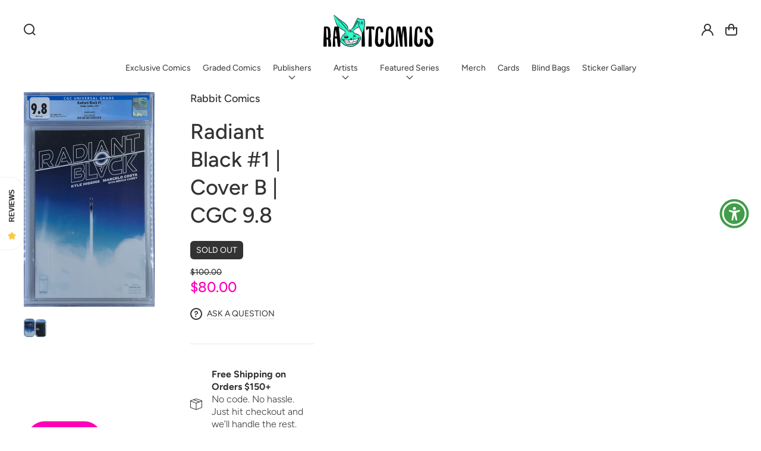

--- FILE ---
content_type: text/css
request_url: https://rabbitcomics.com/cdn/shop/t/17/assets/section-image-banner.css?v=13649038848620426461751651576
body_size: 1268
content:
.banner-wrapper__inner{position:relative}.banner{display:flex;position:relative;flex-direction:column;z-index:0}.banner--image-empty{min-height:70rem}.banner--image-empty.banner--adapt:before,.banner--image-empty.banner--mobile-adapt .banner__media:before{display:none!important}@media screen and (max-width: 1024px){.banner--image-empty:not(.banner--mobile-adapt):before{display:none!important}}@media screen and (min-width: 577px) and (max-width: 1024px){.banner:not(.banner--table-bottom) .banner__content .banner__box{background-color:transparent}}@media screen and (max-width: 1024px){.banner:not(.banner--mobile-bottom) .banner__content .banner__box{background-color:transparent}}@media screen and (min-width: 1025px){.banner{flex-direction:row;overflow:hidden}.banner,.banner rvideo-component video{border-radius:var(--images-border-radius)}}@media screen and (max-width: 1399px){.banner--image-empty{min-height:59.5rem}}@media screen and (max-width: 1024px){.banner--image-empty .banner__media{min-height:35rem}.banner{flex-direction:row;flex-wrap:wrap}}@media screen and (min-width: 577px) and (max-width: 1024px){.banner--table-flex-start .banner__content{align-items:flex-start}.banner--table-center .banner__content{align-items:center}.banner--table-flex-end .banner__content{align-items:flex-end}}@media screen and (max-width: 576px){.banner--mobile-flex-start .banner__content{align-items:flex-start}.banner--mobile-center .banner__content{align-items:center}.banner--mobile-flex-end .banner__content{align-items:flex-end}}.banner__media{height:100%;position:absolute;left:0;top:0;width:100%}.banner__media-half{width:50%}.banner__media-half+.banner__media-half{right:0;left:auto}@media screen and (max-width: 1024px){.banner-wrapper:not(.banner-wrapper--before-after) .banner:not(.banner--mobile-bottom) .banner__media-half.banner__first-media{border-top-right-radius:0;border-bottom-right-radius:0}.banner-wrapper:not(.banner-wrapper--before-after) .banner:not(.banner--mobile-bottom) .banner__media-half.banner__second-media{border-top-left-radius:0;border-bottom-left-radius:0}}@media screen and (min-width: 577px){.banner__media{height:100%}}.banner--adapt{height:auto}@media screen and (min-width: 577px){.banner--small:not(.banner--adapt){min-height:42rem}.banner--medium:not(.banner--adapt){min-height:56rem}.banner--large:not(.banner--adapt){min-height:72rem}.banner__content.banner__content--top-left{align-items:flex-start;justify-content:flex-start}.banner__content.banner__content--top-center{align-items:flex-start;justify-content:center}.banner__content.banner__content--top-right{align-items:flex-start;justify-content:flex-end}.banner__content.banner__content--middle-left{align-items:center;justify-content:flex-start}.banner__content.banner__content--middle-center{align-items:center;justify-content:center}.banner__content.banner__content--middle-right{align-items:center;justify-content:flex-end}.banner__content.banner__content--bottom-left{align-items:flex-end;justify-content:flex-start}.banner__content.banner__content--bottom-center{align-items:flex-end;justify-content:center}.banner__content.banner__content--bottom-right{align-items:flex-end;justify-content:flex-end}}@media screen and (max-width: 576px){.banner--small.banner--mobile-bottom:not(.banner--adapt) .banner__media{height:28rem}.banner--medium.banner--mobile-bottom:not(.banner--adapt) .banner__media{height:34rem}.banner--large.banner--mobile-bottom:not(.banner--adapt) .banner__media{height:39rem}}@media screen and (min-width: 577px) and (max-width: 1024px){.banner--table-bottom .banner__media{position:relative}}@media screen and (max-width: 576px){.banner--mobile-bottom .banner__media:not(.banner__second-media--before-after){position:relative}}@media screen and (max-width: 1024px){.banner--mobile-adapt .banner__box{padding:4rem}.banner__media{overflow:hidden;border-radius:var(--images-border-radius)}}@media screen and (max-width: 576px){.banner--mobile-adapt .banner__box{padding:3rem}}.banner__media .placeholder-svg{position:absolute;left:0;top:0;height:100%;width:100%}.banner__link{display:block!important;position:absolute;top:0;bottom:0;left:0;right:0;z-index:3}.banner__content{display:flex;position:relative;width:100%;align-items:center;justify-content:center;z-index:3;pointer-events:none}@media screen and (min-width: 1025px){.banner__content{padding:4rem}}@media screen and (max-width: 1024px){.banner--mobile-adapt .banner__content{overflow:hidden;border-radius:var(--images-border-radius)}}.banner__content :is(.button,a){pointer-events:all}@media screen and (min-width: 577px) and (max-width: 1024px){.banner--table-bottom .banner__content{order:2}}@media screen and (max-width: 576px){.banner--mobile-bottom .banner__content{order:2}}@media screen and (min-width: 1025px){.banner__content--center{align-items:center}.banner__content--center-start{align-items:center;justify-content:flex-start}.banner__content--center-end{align-items:center;justify-content:flex-end}.banner__content--flex-start{align-items:flex-start}.banner__content--flex-start-start{align-items:flex-start;justify-content:flex-start}.banner__content--flex-start-end{align-items:flex-start;justify-content:flex-end}.banner__content--flex-end{align-items:flex-end;padding-top:15rem}.banner__content--flex-end-start{align-items:flex-end;justify-content:flex-start;padding-top:15rem}.banner__content--flex-end-end{align-items:flex-end;justify-content:flex-end;padding-top:15rem}}@media screen and (max-width: 1024px){.banner__content--mobile-center,.banner__content--table-center{align-items:center}.banner__content--mobile-center-start,.banner__content--table-center-start{align-items:center;justify-content:flex-start}.banner__content--mobile-center-end,.banner__content--table-center-end{align-items:center;justify-content:flex-end}.banner__content--mobile-flex-start,.banner__content--table-flex-start{align-items:flex-start}.banner__content--mobile-flex-start-start,.banner__content--table-flex-start-start{align-items:flex-start;justify-content:flex-start}.banner__content--mobile-flex-start-end,.banner__content--table-flex-start-end{align-items:flex-start;justify-content:flex-end}.banner__content--mobile-flex-end,.banner__content--table-flex-end{align-items:flex-end}.banner__content--mobile-flex-end-start,.banner__content--table-flex-end-start{align-items:flex-end;justify-content:flex-start;padding-top:15rem}.banner__content--mobile-flex-end-end,.banner__content--table-flex-end-end{align-items:flex-end;justify-content:flex-end}}.banner__box{--banner-box-background: var(--color-background);--banner-box-opacity: 0;--banner-box-border-width: 0rem;--banner-box-border: var(--color-background);--banner-box-width: 50%;border:0;padding:2rem 0;position:relative;height:fit-content;align-items:center;text-align:center;width:100%;background:none!important}.banner__box-background{display:block!important;position:absolute;top:0;left:0;width:100%;height:100%;background-color:rgba(var(--banner-box-background),var(--banner-box-opacity))}@media screen and (max-width: 1024px){.banner__box{padding:2rem 0 0;text-align:left}}@media screen and (min-width: 577px){.banner__box{border:var(--banner-box-border-width) solid rgb(var(--banner-box-border))}.banner--desktop-transparent .banner__box{background-color:transparent}}@media screen and (min-width: 577px) and (max-width: 1024px){.banner--table-bottom:after{display:none}}@media screen and (max-width: 576px){.banner--mobile-bottom:after{display:none}}.banner__box-content{position:relative}.banner__box-content :is(a,a:hover){text-decoration:none}.banner__box-content>.banner__buttons{display:flex;align-items:baseline;gap:2rem;justify-content:center;flex-wrap:wrap}@media screen and (max-width: 1024px){.banner__box-content>.banner__buttons{justify-content:flex-start}}.banner__box-content>*+.banner__buttons{margin-top:3rem}.banner__content .button:last-child{margin-right:0}.banner__box-content>*+.banner__text{margin-top:1rem}.banner__box-content>*+*{margin-top:2rem}.banner__box-content>*:first-child,.banner__box-content>style:first-child+*{margin-top:0}@media screen and (min-width: 1025px){.banner__box{padding:4rem;width:100%;max-width:var(--banner-box-width);min-width:45rem}.banner__box>.banner__buttons:only-child .button{margin-top:0}}.banner__heading,.banner__text{word-break:break-word}.banner__heading>*,.banner__text>*{word-wrap:break-word}.banner__text,.banner__text :is(h1,h2,h3,h4,h5,h6){color:rgb(var(--color-foreground))}.banner__text>*:not(style):not(lazy-template)+*{display:block;margin-top:2rem}.banner__text p{margin:0}.banner__text p+p:empty{display:block;margin-top:2rem}.banner__heading{margin-bottom:0;text-transform:var(--headings-case);color:rgb(var(--clr-headings))}.banner__heading a{color:currentColor}.banner__text a{color:rgb(var(--color-link));text-decoration:underline;text-decoration-thickness:.1rem;text-underline-offset:.4rem}.banner__text :is(h1,h2,h3,h4,h5,h6){margin-top:1rem;margin-bottom:1rem;text-transform:var(--headings-case)}.banner__buttons .slideshow__content-element{display:flex}@media screen and (min-width: 1025px){.banner__content--align-start .banner__heading,.banner__content--align-start .banner__text{text-align:start}.banner__content--align-center .banner__heading,.banner__content--align-center .banner__text{text-align:center}.banner__content--align-center .link-underlined:after{left:50%;transform:translate(-50%)}.banner__content--align-end .banner__heading,.banner__content--align-end .banner__text{text-align:end}.banner__content--align-end .link-underlined:after{left:auto;right:0}.banner__content--align-start :is(.banner__buttons,.slideshow__content-element){justify-content:flex-start}.banner__content--align-center :is(.banner__buttons,.slideshow__content-element){justify-content:center}.banner__content--align-end :is(.banner__buttons,.slideshow__content-element){justify-content:flex-end}}@media screen and (min-width: 577px) and (max-width: 1024px){.banner__content--table-align-start .banner__heading,.banner__content--table-align-start .banner__text{text-align:start}.banner__content--table-align-center .banner__heading,.banner__content--table-align-center .banner__text{text-align:center}.banner__content--table-align-end .banner__heading,.banner__content--table-align-end .banner__text{text-align:end}.banner__content--table-align-start :is(.banner__buttons,.slideshow__content-element){display:flex;justify-content:flex-start}.banner__content--table-align-center :is(.banner__buttons,.slideshow__content-element){display:flex;justify-content:center}.banner__content--table-align-end :is(.banner__buttons,.slideshow__content-element){display:flex;justify-content:flex-end}}@media screen and (max-width: 576px){.banner__content--mobile-align-start .banner__heading,.banner__content--mobile-align-start .banner__text{text-align:start}.banner__content--mobile-align-center .banner__heading,.banner__content--mobile-align-center .banner__text{text-align:center}.banner__content--mobile-align-end .banner__heading,.banner__content--mobile-align-end .banner__text{text-align:end}.banner__content--mobile-align-start :is(.banner__buttons,.slideshow__content-element){justify-content:flex-start}.banner__content--mobile-align-center :is(.banner__buttons,.slideshow__content-element){justify-content:center}.banner__content--mobile-align-end :is(.banner__buttons,.slideshow__content-element){justify-content:flex-end}}.banner__ticker.ticker{--ticker-text-color: var(--clr-theme-background);--ticker-background-color: var(--clr-theme-base);--ticker-background-alpha: 1;position:absolute;width:100%;z-index:4;box-shadow:0 0 10px rgba(var(--shadow-color),var(--shadow-transparency))}.banner__ticker .ticker__text{display:flex;align-items:center}.banner__ticker .ticker__text :is(h1,h2,h3,h4,h5,h6){margin:1rem 0}.banner__ticker .ticker__text p{margin:.5rem 0!important}.banner__ticker .ticker__text>*{display:inline-block}.banner__ticker .ticker__text>.ticker__separator{padding-left:10.1rem}.banner__ticker--top{top:0;left:0}.banner__ticker--bottom{bottom:0;left:0}.banner__ticker--left{top:0;left:0;transform-origin:bottom left;transform:translateY(-100%) rotate(90deg)}.banner__ticker--right{top:0;right:0;transform-origin:bottom right;transform:translateY(-100%) rotate(-90deg)}.banner-wrapper--before-after .banner__media-half{width:100%}@media screen and (max-width: 1024px){.banner--mobile-bottom .banner__media-half{width:100%}.banner--mobile-bottom .banner__media-half+.banner__media-half{margin-top:2rem}}
/*# sourceMappingURL=/cdn/shop/t/17/assets/section-image-banner.css.map?v=13649038848620426461751651576 */


--- FILE ---
content_type: text/javascript
request_url: https://rabbitcomics.com/cdn/shop/t/17/assets/animated-dropdown.js?v=132472897793008051681751651574
body_size: 756
content:
window.hasAnimatedDropdown||(requestAnimationFrame(()=>{scriptController.executeWhenScriptLoaded("animation.js",()=>{class AnimatedDropdown extends HTMLElement{constructor(){super(),this.duration=250}open(event,settings={}){const{stepCallback,completeCallback}=settings;helpers.addEventInfo(event,"AnimatedDropdownOpen"),animation.stop(this.dropdown),this.details&&this.details.setAttribute("open",!0),animation.slideDown(this.dropdown,{duration:this.duration,step:stepCallback,complete:()=>{this.dropdown.removeAttribute("style"),completeCallback&&completeCallback()},event}),this.classList.add("animated-dropdown--visible"),setTimeout(()=>this.classList.add("animated-dropdown--active"))}close(event,settings={}){const{stepCallback,completeCallback}=settings;helpers.addEventInfo(event,"AnimatedDropdownClose"),animation.stop(this.dropdown),animation.slideUp(this.dropdown,{duration:this.duration,step:stepCallback,complete:()=>{this.classList.remove("animated-dropdown--visible"),completeCallback&&completeCallback()},event}),this.classList.remove("animated-dropdown--active")}closeWithoutAnimation(){animation.stop(this.dropdown),this.dropdown.removeAttribute("style"),this.classList.remove("animated-dropdown--visible","animated-dropdown--active")}}class AccordionButton extends AnimatedDropdown{constructor(){super(),themeBase.onDOMContentLoadedTrigger(()=>{this.clickEvent=this.clickEvent.bind(this),this.initialize(),this.observer=new MutationObserver(event=>{this.disconnectedCallback(),this.initialize()}),this.observer.observe(this,{childList:!0,subtree:!0})})}initialize(){this.details=this.getElementsByTagName("details")[0],this.dropdown=this.querySelector(".animated-dropdown__dropdown"),this.button=this.dataset.buttonId?document.getElementById(this.dataset.buttonId):this.querySelector(".animated-dropdown__button"),this.border=this.dataset.group?document.querySelector(`tabs-border[data-group="${this.dataset.group}"]`):null,this.details&&this.details.setAttribute("open",!0),this.button.addEventListener("click",this.clickEvent)}disconnectedCallback(){this.removeEventListener("click",this.clickEvent)}clickEvent(event){event.preventDefault(),this.classList.contains("animated-dropdown--visible")&&!animation.hasEventInfo(this.dropdown,"accordionClose")?(helpers.addEventInfo(event,"accordionClose"),this.close(event)):!this.classList.contains("animated-dropdown--visible")&&!animation.hasEventInfo(this.dropdown,"accordionOpen")&&(helpers.addEventInfo(event,"accordionOpen"),this.open(event))}triggerAnimationStepEvents(){window.dispatchEvent(new CustomEvent("updateStickySidebar")),window.dispatchEvent(new CustomEvent("updateFixedFooter")),window.dispatchEvent(new CustomEvent("updatePriceSlider"))}open(event){let initialOffset=0;this.dataset.scrollToActive&&(initialOffset=this.button.getBoundingClientRect().top),this.dataset.group&&document.querySelectorAll(`accordion-button[data-group="${this.dataset.group}"]`).forEach(element=>{element!==this&&element.close(event,!1)}),super.open(event,{stepCallback:this.triggerAnimationStepEvents.bind(this),completeCallback:()=>{if(this.dataset.scrollToActive){const currentOffset=this.button.getBoundingClientRect().top;if(currentOffset!==initialOffset){const scrollAdjustment=window.scrollY+(currentOffset-initialOffset);window.scrollTo({top:scrollAdjustment,behavior:"smooth"})}}this.dispatchEvent(new CustomEvent("opened"))}}),this.button.classList.add("animated-dropdown__button--open"),this.border&&this.border.calculate()}close(event,calculateBorder=!0){this.button.classList.remove("animated-dropdown__button--open"),this.border&&calculateBorder&&this.border.calculate(),super.close(event,{stepCallback:this.triggerAnimationStepEvents.bind(this),completeCallback:this.triggerAnimationStepEvents.bind(this)})}}customElements.define("accordion-button",AccordionButton);class TabsBorder extends HTMLElement{constructor(){super(),themeBase.onDOMContentLoadedTrigger(()=>this.init())}init(){this.buttons=this.closest(".tabs__buttons"),this.button=this.buttons.querySelectorAll(".tabs__button"),this.calculate()}calculate(){let hasActive=!1;for(let i=0;i<this.button.length;i++)if(this.button[i].classList.contains("animated-dropdown__button--open")){this.setProperties(this.button[i].offsetWidth,this.button[i].offsetLeft),requestAnimationFrame(()=>this.classList.add("tabs__border--animated")),hasActive=!0;break}hasActive||(this.classList.remove("tabs__border--animated"),requestAnimationFrame(()=>this.setProperties(0,0)))}setProperties(width,left){this.style.width=`${width}px`,this.style.left=`${left}px`}}customElements.define("tabs-border",TabsBorder);class ThemeSelect extends AnimatedDropdown{constructor(){super(),themeBase.onDOMContentLoadedTrigger(()=>{this.dropdown=this.getElementsByTagName("ul")[0],this.liOptions=this.dropdown.querySelectorAll("li"),this.select=this.getElementsByTagName("select")[0],this.options=this.getElementsByTagName("option"),this.form=this.select.closest("form"),this.mousedownEvent=event=>themeBase.viewportFunction(!0,this.onMousedown.bind(this,event)),this.mouseenterEvent=event=>themeBase.viewportFunction(!0,this.onMouseenter.bind(this,event)),this.mouseleaveEvent=event=>themeBase.viewportFunction(!0,this.onMouseleave.bind(this,event)),this.addEventListener("mousedown",this.mousedownEvent),this.addEventListener("mouseenter",this.mouseenterEvent),this.addEventListener("mouseleave",this.mouseleaveEvent),[...this.liOptions].forEach(element=>{element.addEventListener("click",event=>themeBase.viewportFunction(!0,this.onliOptionsClick.bind(this,event,element)))})})}disconnectedCallback(){this.removeEventListener("mousedown",this.mousedownEvent),this.removeEventListener("mouseenter",this.mouseenterEvent),this.removeEventListener("mouseleave",this.mouseleaveEvent)}onMousedown(event){event.preventDefault()}onMouseenter(event){this.classList.contains("animated-dropdown--active")||this.open(event)}onMouseleave(event){!this.classList.contains("animated-dropdown--visible")||animation.hasEventInfo(this.dropdown,"AccordionButtonClose")||this.close(event)}onliOptionsClick(event,element){[...this.liOptions].forEach(el=>{const isSelected=el===element;el.classList[isSelected?"add":"remove"]("selected")}),this.changeOption(element.dataset.value)}changeOption(value){[...this.options].forEach(option=>{option.value===value?option.setAttribute("selected","selected"):option.removeAttribute("selected","selected")}),this.select.value=value,this.closeWithoutAnimation(),this.select.dispatchEvent(new Event("change")),this.form&&this.form.dispatchEvent(new Event("input"))}}customElements.define("theme-select",ThemeSelect)}),scriptController.scripts.push("animated-dropdown.js")}),window.hasAnimatedDropdown=!0);
//# sourceMappingURL=/cdn/shop/t/17/assets/animated-dropdown.js.map?v=132472897793008051681751651574


--- FILE ---
content_type: text/javascript
request_url: https://rabbitcomics.com/cdn/shop/t/17/assets/details-disclosure.js?v=10670506299955408691751651575
body_size: -541
content:
requestAnimationFrame(()=>{themeBase.onDOMContentLoadedTrigger(()=>{if(!customElements.get("details-disclosure")){class DetailsDisclosure extends HTMLElement{constructor(){super(),this.mainDetailsToggle=this.querySelector("details"),this.mainDetailsToggle.addEventListener("focusout",this.onFocusOut.bind(this))}onFocusOut(){}closeDefault(){this.mainDetailsToggle.removeAttribute("open"),this.mainDetailsToggle.querySelector("summary").setAttribute("aria-expanded",!1)}}window.DetailsDisclosure=DetailsDisclosure,scriptController.scripts.push("details-disclosure.js"),customElements.define("details-disclosure",DetailsDisclosure)}})});
//# sourceMappingURL=/cdn/shop/t/17/assets/details-disclosure.js.map?v=10670506299955408691751651575
